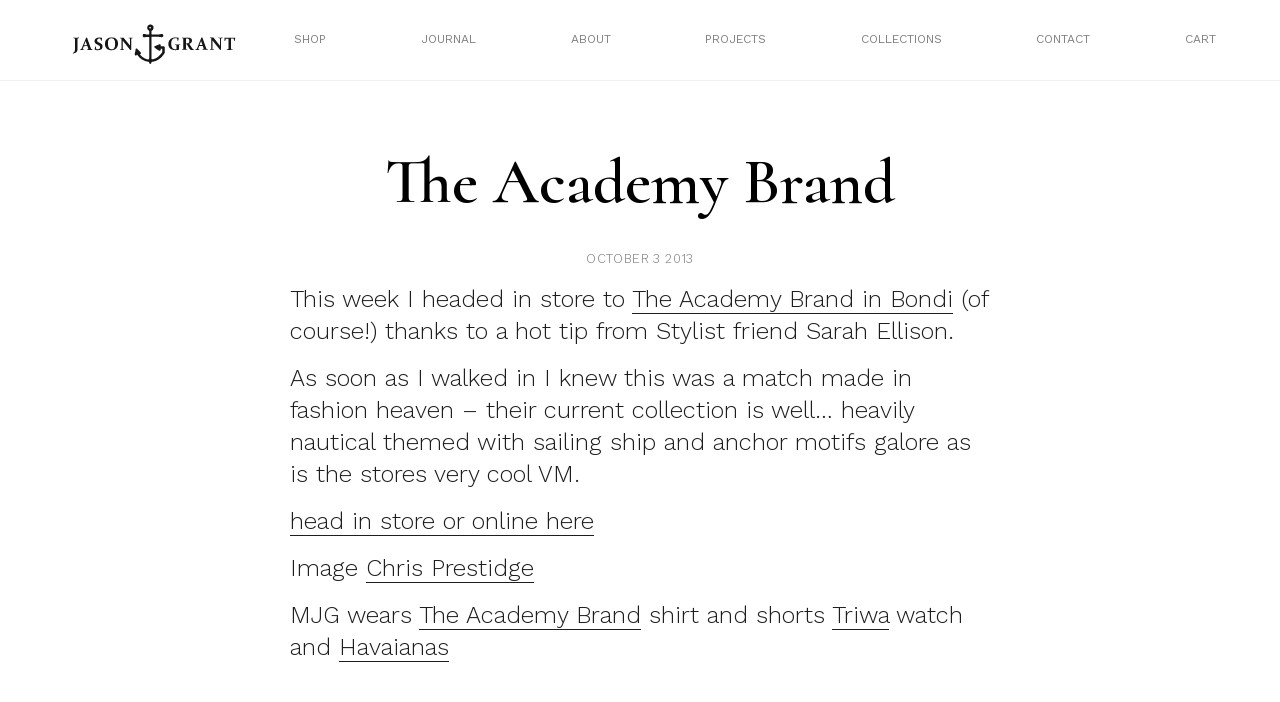

--- FILE ---
content_type: text/html; charset=UTF-8
request_url: https://mrjg-new.byandlarge.studio/the-academy-brand/
body_size: 12681
content:
<!doctype html>
<html lang="en-US">
<head>
	<meta charset="UTF-8">
	<meta name="viewport" content="width=device-width, initial-scale=1">
	<link rel="profile" href="https://gmpg.org/xfn/11">
	  <title>Mr Jason Grant</title>
	  <link rel="stylesheet" href="/wp-content/themes/mrjg/build/styles/css/base.css" type="text/css" media="screen" />
		<title>the academy brand &#8211; Mr Jason Grant</title>
<meta name='robots' content='max-image-preview:large' />
<link rel="alternate" type="application/rss+xml" title="Mr Jason Grant &raquo; Feed" href="https://mrjg-new.byandlarge.studio/feed/" />
<link rel="alternate" type="application/rss+xml" title="Mr Jason Grant &raquo; Comments Feed" href="https://mrjg-new.byandlarge.studio/comments/feed/" />
<link rel="alternate" type="application/rss+xml" title="Mr Jason Grant &raquo; the academy brand Comments Feed" href="https://mrjg-new.byandlarge.studio/the-academy-brand/feed/" />
<script>
window._wpemojiSettings = {"baseUrl":"https:\/\/s.w.org\/images\/core\/emoji\/14.0.0\/72x72\/","ext":".png","svgUrl":"https:\/\/s.w.org\/images\/core\/emoji\/14.0.0\/svg\/","svgExt":".svg","source":{"concatemoji":"https:\/\/mrjg-new.byandlarge.studio\/wp-includes\/js\/wp-emoji-release.min.js?ver=6.2.8"}};
/*! This file is auto-generated */
!function(e,a,t){var n,r,o,i=a.createElement("canvas"),p=i.getContext&&i.getContext("2d");function s(e,t){p.clearRect(0,0,i.width,i.height),p.fillText(e,0,0);e=i.toDataURL();return p.clearRect(0,0,i.width,i.height),p.fillText(t,0,0),e===i.toDataURL()}function c(e){var t=a.createElement("script");t.src=e,t.defer=t.type="text/javascript",a.getElementsByTagName("head")[0].appendChild(t)}for(o=Array("flag","emoji"),t.supports={everything:!0,everythingExceptFlag:!0},r=0;r<o.length;r++)t.supports[o[r]]=function(e){if(p&&p.fillText)switch(p.textBaseline="top",p.font="600 32px Arial",e){case"flag":return s("\ud83c\udff3\ufe0f\u200d\u26a7\ufe0f","\ud83c\udff3\ufe0f\u200b\u26a7\ufe0f")?!1:!s("\ud83c\uddfa\ud83c\uddf3","\ud83c\uddfa\u200b\ud83c\uddf3")&&!s("\ud83c\udff4\udb40\udc67\udb40\udc62\udb40\udc65\udb40\udc6e\udb40\udc67\udb40\udc7f","\ud83c\udff4\u200b\udb40\udc67\u200b\udb40\udc62\u200b\udb40\udc65\u200b\udb40\udc6e\u200b\udb40\udc67\u200b\udb40\udc7f");case"emoji":return!s("\ud83e\udef1\ud83c\udffb\u200d\ud83e\udef2\ud83c\udfff","\ud83e\udef1\ud83c\udffb\u200b\ud83e\udef2\ud83c\udfff")}return!1}(o[r]),t.supports.everything=t.supports.everything&&t.supports[o[r]],"flag"!==o[r]&&(t.supports.everythingExceptFlag=t.supports.everythingExceptFlag&&t.supports[o[r]]);t.supports.everythingExceptFlag=t.supports.everythingExceptFlag&&!t.supports.flag,t.DOMReady=!1,t.readyCallback=function(){t.DOMReady=!0},t.supports.everything||(n=function(){t.readyCallback()},a.addEventListener?(a.addEventListener("DOMContentLoaded",n,!1),e.addEventListener("load",n,!1)):(e.attachEvent("onload",n),a.attachEvent("onreadystatechange",function(){"complete"===a.readyState&&t.readyCallback()})),(e=t.source||{}).concatemoji?c(e.concatemoji):e.wpemoji&&e.twemoji&&(c(e.twemoji),c(e.wpemoji)))}(window,document,window._wpemojiSettings);
</script>
<style>
img.wp-smiley,
img.emoji {
	display: inline !important;
	border: none !important;
	box-shadow: none !important;
	height: 1em !important;
	width: 1em !important;
	margin: 0 0.07em !important;
	vertical-align: -0.1em !important;
	background: none !important;
	padding: 0 !important;
}
</style>
	<link rel='stylesheet' id='wp-block-library-css' href='https://mrjg-new.byandlarge.studio/wp-includes/css/dist/block-library/style.min.css?ver=6.2.8' media='all' />
<link rel='stylesheet' id='wc-blocks-vendors-style-css' href='https://mrjg-new.byandlarge.studio/wp-content/plugins/woocommerce/packages/woocommerce-blocks/build/wc-blocks-vendors-style.css?ver=9.6.6' media='all' />
<link rel='stylesheet' id='wc-blocks-style-css' href='https://mrjg-new.byandlarge.studio/wp-content/plugins/woocommerce/packages/woocommerce-blocks/build/wc-blocks-style.css?ver=9.6.6' media='all' />
<link rel='stylesheet' id='classic-theme-styles-css' href='https://mrjg-new.byandlarge.studio/wp-includes/css/classic-themes.min.css?ver=6.2.8' media='all' />
<style id='global-styles-inline-css'>
body{--wp--preset--color--black: #000000;--wp--preset--color--cyan-bluish-gray: #abb8c3;--wp--preset--color--white: #ffffff;--wp--preset--color--pale-pink: #f78da7;--wp--preset--color--vivid-red: #cf2e2e;--wp--preset--color--luminous-vivid-orange: #ff6900;--wp--preset--color--luminous-vivid-amber: #fcb900;--wp--preset--color--light-green-cyan: #7bdcb5;--wp--preset--color--vivid-green-cyan: #00d084;--wp--preset--color--pale-cyan-blue: #8ed1fc;--wp--preset--color--vivid-cyan-blue: #0693e3;--wp--preset--color--vivid-purple: #9b51e0;--wp--preset--gradient--vivid-cyan-blue-to-vivid-purple: linear-gradient(135deg,rgba(6,147,227,1) 0%,rgb(155,81,224) 100%);--wp--preset--gradient--light-green-cyan-to-vivid-green-cyan: linear-gradient(135deg,rgb(122,220,180) 0%,rgb(0,208,130) 100%);--wp--preset--gradient--luminous-vivid-amber-to-luminous-vivid-orange: linear-gradient(135deg,rgba(252,185,0,1) 0%,rgba(255,105,0,1) 100%);--wp--preset--gradient--luminous-vivid-orange-to-vivid-red: linear-gradient(135deg,rgba(255,105,0,1) 0%,rgb(207,46,46) 100%);--wp--preset--gradient--very-light-gray-to-cyan-bluish-gray: linear-gradient(135deg,rgb(238,238,238) 0%,rgb(169,184,195) 100%);--wp--preset--gradient--cool-to-warm-spectrum: linear-gradient(135deg,rgb(74,234,220) 0%,rgb(151,120,209) 20%,rgb(207,42,186) 40%,rgb(238,44,130) 60%,rgb(251,105,98) 80%,rgb(254,248,76) 100%);--wp--preset--gradient--blush-light-purple: linear-gradient(135deg,rgb(255,206,236) 0%,rgb(152,150,240) 100%);--wp--preset--gradient--blush-bordeaux: linear-gradient(135deg,rgb(254,205,165) 0%,rgb(254,45,45) 50%,rgb(107,0,62) 100%);--wp--preset--gradient--luminous-dusk: linear-gradient(135deg,rgb(255,203,112) 0%,rgb(199,81,192) 50%,rgb(65,88,208) 100%);--wp--preset--gradient--pale-ocean: linear-gradient(135deg,rgb(255,245,203) 0%,rgb(182,227,212) 50%,rgb(51,167,181) 100%);--wp--preset--gradient--electric-grass: linear-gradient(135deg,rgb(202,248,128) 0%,rgb(113,206,126) 100%);--wp--preset--gradient--midnight: linear-gradient(135deg,rgb(2,3,129) 0%,rgb(40,116,252) 100%);--wp--preset--duotone--dark-grayscale: url('#wp-duotone-dark-grayscale');--wp--preset--duotone--grayscale: url('#wp-duotone-grayscale');--wp--preset--duotone--purple-yellow: url('#wp-duotone-purple-yellow');--wp--preset--duotone--blue-red: url('#wp-duotone-blue-red');--wp--preset--duotone--midnight: url('#wp-duotone-midnight');--wp--preset--duotone--magenta-yellow: url('#wp-duotone-magenta-yellow');--wp--preset--duotone--purple-green: url('#wp-duotone-purple-green');--wp--preset--duotone--blue-orange: url('#wp-duotone-blue-orange');--wp--preset--font-size--small: 13px;--wp--preset--font-size--medium: 20px;--wp--preset--font-size--large: 36px;--wp--preset--font-size--x-large: 42px;--wp--preset--spacing--20: 0.44rem;--wp--preset--spacing--30: 0.67rem;--wp--preset--spacing--40: 1rem;--wp--preset--spacing--50: 1.5rem;--wp--preset--spacing--60: 2.25rem;--wp--preset--spacing--70: 3.38rem;--wp--preset--spacing--80: 5.06rem;--wp--preset--shadow--natural: 6px 6px 9px rgba(0, 0, 0, 0.2);--wp--preset--shadow--deep: 12px 12px 50px rgba(0, 0, 0, 0.4);--wp--preset--shadow--sharp: 6px 6px 0px rgba(0, 0, 0, 0.2);--wp--preset--shadow--outlined: 6px 6px 0px -3px rgba(255, 255, 255, 1), 6px 6px rgba(0, 0, 0, 1);--wp--preset--shadow--crisp: 6px 6px 0px rgba(0, 0, 0, 1);}:where(.is-layout-flex){gap: 0.5em;}body .is-layout-flow > .alignleft{float: left;margin-inline-start: 0;margin-inline-end: 2em;}body .is-layout-flow > .alignright{float: right;margin-inline-start: 2em;margin-inline-end: 0;}body .is-layout-flow > .aligncenter{margin-left: auto !important;margin-right: auto !important;}body .is-layout-constrained > .alignleft{float: left;margin-inline-start: 0;margin-inline-end: 2em;}body .is-layout-constrained > .alignright{float: right;margin-inline-start: 2em;margin-inline-end: 0;}body .is-layout-constrained > .aligncenter{margin-left: auto !important;margin-right: auto !important;}body .is-layout-constrained > :where(:not(.alignleft):not(.alignright):not(.alignfull)){max-width: var(--wp--style--global--content-size);margin-left: auto !important;margin-right: auto !important;}body .is-layout-constrained > .alignwide{max-width: var(--wp--style--global--wide-size);}body .is-layout-flex{display: flex;}body .is-layout-flex{flex-wrap: wrap;align-items: center;}body .is-layout-flex > *{margin: 0;}:where(.wp-block-columns.is-layout-flex){gap: 2em;}.has-black-color{color: var(--wp--preset--color--black) !important;}.has-cyan-bluish-gray-color{color: var(--wp--preset--color--cyan-bluish-gray) !important;}.has-white-color{color: var(--wp--preset--color--white) !important;}.has-pale-pink-color{color: var(--wp--preset--color--pale-pink) !important;}.has-vivid-red-color{color: var(--wp--preset--color--vivid-red) !important;}.has-luminous-vivid-orange-color{color: var(--wp--preset--color--luminous-vivid-orange) !important;}.has-luminous-vivid-amber-color{color: var(--wp--preset--color--luminous-vivid-amber) !important;}.has-light-green-cyan-color{color: var(--wp--preset--color--light-green-cyan) !important;}.has-vivid-green-cyan-color{color: var(--wp--preset--color--vivid-green-cyan) !important;}.has-pale-cyan-blue-color{color: var(--wp--preset--color--pale-cyan-blue) !important;}.has-vivid-cyan-blue-color{color: var(--wp--preset--color--vivid-cyan-blue) !important;}.has-vivid-purple-color{color: var(--wp--preset--color--vivid-purple) !important;}.has-black-background-color{background-color: var(--wp--preset--color--black) !important;}.has-cyan-bluish-gray-background-color{background-color: var(--wp--preset--color--cyan-bluish-gray) !important;}.has-white-background-color{background-color: var(--wp--preset--color--white) !important;}.has-pale-pink-background-color{background-color: var(--wp--preset--color--pale-pink) !important;}.has-vivid-red-background-color{background-color: var(--wp--preset--color--vivid-red) !important;}.has-luminous-vivid-orange-background-color{background-color: var(--wp--preset--color--luminous-vivid-orange) !important;}.has-luminous-vivid-amber-background-color{background-color: var(--wp--preset--color--luminous-vivid-amber) !important;}.has-light-green-cyan-background-color{background-color: var(--wp--preset--color--light-green-cyan) !important;}.has-vivid-green-cyan-background-color{background-color: var(--wp--preset--color--vivid-green-cyan) !important;}.has-pale-cyan-blue-background-color{background-color: var(--wp--preset--color--pale-cyan-blue) !important;}.has-vivid-cyan-blue-background-color{background-color: var(--wp--preset--color--vivid-cyan-blue) !important;}.has-vivid-purple-background-color{background-color: var(--wp--preset--color--vivid-purple) !important;}.has-black-border-color{border-color: var(--wp--preset--color--black) !important;}.has-cyan-bluish-gray-border-color{border-color: var(--wp--preset--color--cyan-bluish-gray) !important;}.has-white-border-color{border-color: var(--wp--preset--color--white) !important;}.has-pale-pink-border-color{border-color: var(--wp--preset--color--pale-pink) !important;}.has-vivid-red-border-color{border-color: var(--wp--preset--color--vivid-red) !important;}.has-luminous-vivid-orange-border-color{border-color: var(--wp--preset--color--luminous-vivid-orange) !important;}.has-luminous-vivid-amber-border-color{border-color: var(--wp--preset--color--luminous-vivid-amber) !important;}.has-light-green-cyan-border-color{border-color: var(--wp--preset--color--light-green-cyan) !important;}.has-vivid-green-cyan-border-color{border-color: var(--wp--preset--color--vivid-green-cyan) !important;}.has-pale-cyan-blue-border-color{border-color: var(--wp--preset--color--pale-cyan-blue) !important;}.has-vivid-cyan-blue-border-color{border-color: var(--wp--preset--color--vivid-cyan-blue) !important;}.has-vivid-purple-border-color{border-color: var(--wp--preset--color--vivid-purple) !important;}.has-vivid-cyan-blue-to-vivid-purple-gradient-background{background: var(--wp--preset--gradient--vivid-cyan-blue-to-vivid-purple) !important;}.has-light-green-cyan-to-vivid-green-cyan-gradient-background{background: var(--wp--preset--gradient--light-green-cyan-to-vivid-green-cyan) !important;}.has-luminous-vivid-amber-to-luminous-vivid-orange-gradient-background{background: var(--wp--preset--gradient--luminous-vivid-amber-to-luminous-vivid-orange) !important;}.has-luminous-vivid-orange-to-vivid-red-gradient-background{background: var(--wp--preset--gradient--luminous-vivid-orange-to-vivid-red) !important;}.has-very-light-gray-to-cyan-bluish-gray-gradient-background{background: var(--wp--preset--gradient--very-light-gray-to-cyan-bluish-gray) !important;}.has-cool-to-warm-spectrum-gradient-background{background: var(--wp--preset--gradient--cool-to-warm-spectrum) !important;}.has-blush-light-purple-gradient-background{background: var(--wp--preset--gradient--blush-light-purple) !important;}.has-blush-bordeaux-gradient-background{background: var(--wp--preset--gradient--blush-bordeaux) !important;}.has-luminous-dusk-gradient-background{background: var(--wp--preset--gradient--luminous-dusk) !important;}.has-pale-ocean-gradient-background{background: var(--wp--preset--gradient--pale-ocean) !important;}.has-electric-grass-gradient-background{background: var(--wp--preset--gradient--electric-grass) !important;}.has-midnight-gradient-background{background: var(--wp--preset--gradient--midnight) !important;}.has-small-font-size{font-size: var(--wp--preset--font-size--small) !important;}.has-medium-font-size{font-size: var(--wp--preset--font-size--medium) !important;}.has-large-font-size{font-size: var(--wp--preset--font-size--large) !important;}.has-x-large-font-size{font-size: var(--wp--preset--font-size--x-large) !important;}
.wp-block-navigation a:where(:not(.wp-element-button)){color: inherit;}
:where(.wp-block-columns.is-layout-flex){gap: 2em;}
.wp-block-pullquote{font-size: 1.5em;line-height: 1.6;}
</style>
<link rel='stylesheet' id='contact-form-7-css' href='https://mrjg-new.byandlarge.studio/wp-content/plugins/contact-form-7/includes/css/styles.css?ver=5.6.3' media='all' />
<link rel='stylesheet' id='jpibfi-style-css' href='https://mrjg-new.byandlarge.studio/wp-content/plugins/jquery-pin-it-button-for-images/css/client.css?ver=3.0.6' media='all' />
<link rel='stylesheet' id='woocommerce-layout-css' href='https://mrjg-new.byandlarge.studio/wp-content/plugins/woocommerce/assets/css/woocommerce-layout.css?ver=7.5.1' media='all' />
<link rel='stylesheet' id='woocommerce-smallscreen-css' href='https://mrjg-new.byandlarge.studio/wp-content/plugins/woocommerce/assets/css/woocommerce-smallscreen.css?ver=7.5.1' media='only screen and (max-width: 768px)' />
<link rel='stylesheet' id='woocommerce-general-css' href='https://mrjg-new.byandlarge.studio/wp-content/plugins/woocommerce/assets/css/woocommerce.css?ver=7.5.1' media='all' />
<style id='woocommerce-inline-inline-css'>
.woocommerce form .form-row .required { visibility: visible; }
</style>
<link rel='stylesheet' id='mrjg-style-css' href='https://mrjg-new.byandlarge.studio/wp-content/themes/mrjg/style.css?ver=1.0.0' media='all' />
<script src='https://mrjg-new.byandlarge.studio/wp-includes/js/jquery/jquery.min.js?ver=3.6.4' id='jquery-core-js'></script>
<script src='https://mrjg-new.byandlarge.studio/wp-includes/js/jquery/jquery-migrate.min.js?ver=3.4.0' id='jquery-migrate-js'></script>
<link rel="https://api.w.org/" href="https://mrjg-new.byandlarge.studio/wp-json/" /><link rel="alternate" type="application/json" href="https://mrjg-new.byandlarge.studio/wp-json/wp/v2/posts/10011" /><link rel="EditURI" type="application/rsd+xml" title="RSD" href="https://mrjg-new.byandlarge.studio/xmlrpc.php?rsd" />
<link rel="wlwmanifest" type="application/wlwmanifest+xml" href="https://mrjg-new.byandlarge.studio/wp-includes/wlwmanifest.xml" />
<meta name="generator" content="WordPress 6.2.8" />
<meta name="generator" content="WooCommerce 7.5.1" />
<link rel="canonical" href="https://mrjg-new.byandlarge.studio/the-academy-brand/" />
<link rel='shortlink' href='https://mrjg-new.byandlarge.studio/?p=10011' />
<link rel="alternate" type="application/json+oembed" href="https://mrjg-new.byandlarge.studio/wp-json/oembed/1.0/embed?url=https%3A%2F%2Fmrjg-new.byandlarge.studio%2Fthe-academy-brand%2F" />
<link rel="alternate" type="text/xml+oembed" href="https://mrjg-new.byandlarge.studio/wp-json/oembed/1.0/embed?url=https%3A%2F%2Fmrjg-new.byandlarge.studio%2Fthe-academy-brand%2F&#038;format=xml" />
<style type="text/css">
	a.pinit-button.custom span {
		}

	.pinit-hover {
		opacity: 0.8 !important;
		filter: alpha(opacity=80) !important;
	}
	a.pinit-button {
	border-bottom: 0 !important;
	box-shadow: none !important;
	margin-bottom: 0 !important;
}
a.pinit-button::after {
    display: none;
}</style>
		<link rel="pingback" href="https://mrjg-new.byandlarge.studio/xmlrpc.php">	<noscript><style>.woocommerce-product-gallery{ opacity: 1 !important; }</style></noscript>
			<link href="https://fonts.googleapis.com/css?family=Cormorant:400,400i,600,600i" rel="stylesheet">
		<link rel="preconnect" href="https://fonts.googleapis.com">
		<link rel="preconnect" href="https://fonts.gstatic.com" crossorigin>
		<link href="https://fonts.googleapis.com/css2?family=Work+Sans:wght@300;400&display=swap" rel="stylesheet">
		<link rel="apple-touch-icon" sizes="57x57" href="/wp-content/themes/mrjg/apple-icon-57x57.png">
		<link rel="apple-touch-icon" sizes="60x60" href="/wp-content/themes/mrjg/apple-icon-60x60.png">
		<link rel="apple-touch-icon" sizes="72x72" href="/wp-content/themes/mrjg/apple-icon-72x72.png">
		<link rel="apple-touch-icon" sizes="76x76" href="/wp-content/themes/mrjg/apple-icon-76x76.png">
		<link rel="apple-touch-icon" sizes="114x114" href="/wp-content/themes/mrjg/apple-icon-114x114.png">
		<link rel="apple-touch-icon" sizes="120x120" href="/wp-content/themes/mrjg/apple-icon-120x120.png">
		<link rel="apple-touch-icon" sizes="144x144" href="/wp-content/themes/mrjg/apple-icon-144x144.png">
		<link rel="apple-touch-icon" sizes="152x152" href="/wp-content/themes/mrjg/apple-icon-152x152.png">
		<link rel="apple-touch-icon" sizes="180x180" href="/wp-content/themes/mrjg/apple-icon-180x180.png">
		<link rel="icon" type="image/png" sizes="192x192"  href="/wp-content/themes/mrjg/android-icon-192x192.png">
		<link rel="icon" type="image/png" sizes="32x32" href="/wp-content/themes/mrjg/favicon-32x32.png">
		<link rel="icon" type="image/png" sizes="96x96" href="/wp-content/themes/mrjg/favicon-96x96.png">
		<link rel="icon" type="image/png" sizes="16x16" href="/wp-content/themes/mrjg/favicon-16x16.png">
		<link rel="manifest" href="/wp-content/themes/mrjg/manifest.json">
		<meta name="msapplication-TileColor" content="#ffffff">
		<meta name="msapplication-TileImage" content="/wp-content/themes/mrjg/ms-icon-144x144.png">
		<meta name="theme-color" content="#ffffff">
		<script src="https://ajax.googleapis.com/ajax/libs/jquery/3.6.1/jquery.min.js"></script>
			<!-- Global site tag (gtag.js) - Google Analytics -->
		<script async src="https://www.googletagmanager.com/gtag/js?id=UA-39573510-1"></script>
		<script>
		  window.dataLayer = window.dataLayer || [];
		  function gtag(){dataLayer.push(arguments);}
		  gtag('js', new Date());

		  gtag('config', 'UA-39573510-1');
		</script>
</head>

<body class="post-template-default single single-post postid-10011 single-format-standard theme-mrjg woocommerce-no-js no-sidebar">
<svg xmlns="http://www.w3.org/2000/svg" viewBox="0 0 0 0" width="0" height="0" focusable="false" role="none" style="visibility: hidden; position: absolute; left: -9999px; overflow: hidden;" ><defs><filter id="wp-duotone-dark-grayscale"><feColorMatrix color-interpolation-filters="sRGB" type="matrix" values=" .299 .587 .114 0 0 .299 .587 .114 0 0 .299 .587 .114 0 0 .299 .587 .114 0 0 " /><feComponentTransfer color-interpolation-filters="sRGB" ><feFuncR type="table" tableValues="0 0.49803921568627" /><feFuncG type="table" tableValues="0 0.49803921568627" /><feFuncB type="table" tableValues="0 0.49803921568627" /><feFuncA type="table" tableValues="1 1" /></feComponentTransfer><feComposite in2="SourceGraphic" operator="in" /></filter></defs></svg><svg xmlns="http://www.w3.org/2000/svg" viewBox="0 0 0 0" width="0" height="0" focusable="false" role="none" style="visibility: hidden; position: absolute; left: -9999px; overflow: hidden;" ><defs><filter id="wp-duotone-grayscale"><feColorMatrix color-interpolation-filters="sRGB" type="matrix" values=" .299 .587 .114 0 0 .299 .587 .114 0 0 .299 .587 .114 0 0 .299 .587 .114 0 0 " /><feComponentTransfer color-interpolation-filters="sRGB" ><feFuncR type="table" tableValues="0 1" /><feFuncG type="table" tableValues="0 1" /><feFuncB type="table" tableValues="0 1" /><feFuncA type="table" tableValues="1 1" /></feComponentTransfer><feComposite in2="SourceGraphic" operator="in" /></filter></defs></svg><svg xmlns="http://www.w3.org/2000/svg" viewBox="0 0 0 0" width="0" height="0" focusable="false" role="none" style="visibility: hidden; position: absolute; left: -9999px; overflow: hidden;" ><defs><filter id="wp-duotone-purple-yellow"><feColorMatrix color-interpolation-filters="sRGB" type="matrix" values=" .299 .587 .114 0 0 .299 .587 .114 0 0 .299 .587 .114 0 0 .299 .587 .114 0 0 " /><feComponentTransfer color-interpolation-filters="sRGB" ><feFuncR type="table" tableValues="0.54901960784314 0.98823529411765" /><feFuncG type="table" tableValues="0 1" /><feFuncB type="table" tableValues="0.71764705882353 0.25490196078431" /><feFuncA type="table" tableValues="1 1" /></feComponentTransfer><feComposite in2="SourceGraphic" operator="in" /></filter></defs></svg><svg xmlns="http://www.w3.org/2000/svg" viewBox="0 0 0 0" width="0" height="0" focusable="false" role="none" style="visibility: hidden; position: absolute; left: -9999px; overflow: hidden;" ><defs><filter id="wp-duotone-blue-red"><feColorMatrix color-interpolation-filters="sRGB" type="matrix" values=" .299 .587 .114 0 0 .299 .587 .114 0 0 .299 .587 .114 0 0 .299 .587 .114 0 0 " /><feComponentTransfer color-interpolation-filters="sRGB" ><feFuncR type="table" tableValues="0 1" /><feFuncG type="table" tableValues="0 0.27843137254902" /><feFuncB type="table" tableValues="0.5921568627451 0.27843137254902" /><feFuncA type="table" tableValues="1 1" /></feComponentTransfer><feComposite in2="SourceGraphic" operator="in" /></filter></defs></svg><svg xmlns="http://www.w3.org/2000/svg" viewBox="0 0 0 0" width="0" height="0" focusable="false" role="none" style="visibility: hidden; position: absolute; left: -9999px; overflow: hidden;" ><defs><filter id="wp-duotone-midnight"><feColorMatrix color-interpolation-filters="sRGB" type="matrix" values=" .299 .587 .114 0 0 .299 .587 .114 0 0 .299 .587 .114 0 0 .299 .587 .114 0 0 " /><feComponentTransfer color-interpolation-filters="sRGB" ><feFuncR type="table" tableValues="0 0" /><feFuncG type="table" tableValues="0 0.64705882352941" /><feFuncB type="table" tableValues="0 1" /><feFuncA type="table" tableValues="1 1" /></feComponentTransfer><feComposite in2="SourceGraphic" operator="in" /></filter></defs></svg><svg xmlns="http://www.w3.org/2000/svg" viewBox="0 0 0 0" width="0" height="0" focusable="false" role="none" style="visibility: hidden; position: absolute; left: -9999px; overflow: hidden;" ><defs><filter id="wp-duotone-magenta-yellow"><feColorMatrix color-interpolation-filters="sRGB" type="matrix" values=" .299 .587 .114 0 0 .299 .587 .114 0 0 .299 .587 .114 0 0 .299 .587 .114 0 0 " /><feComponentTransfer color-interpolation-filters="sRGB" ><feFuncR type="table" tableValues="0.78039215686275 1" /><feFuncG type="table" tableValues="0 0.94901960784314" /><feFuncB type="table" tableValues="0.35294117647059 0.47058823529412" /><feFuncA type="table" tableValues="1 1" /></feComponentTransfer><feComposite in2="SourceGraphic" operator="in" /></filter></defs></svg><svg xmlns="http://www.w3.org/2000/svg" viewBox="0 0 0 0" width="0" height="0" focusable="false" role="none" style="visibility: hidden; position: absolute; left: -9999px; overflow: hidden;" ><defs><filter id="wp-duotone-purple-green"><feColorMatrix color-interpolation-filters="sRGB" type="matrix" values=" .299 .587 .114 0 0 .299 .587 .114 0 0 .299 .587 .114 0 0 .299 .587 .114 0 0 " /><feComponentTransfer color-interpolation-filters="sRGB" ><feFuncR type="table" tableValues="0.65098039215686 0.40392156862745" /><feFuncG type="table" tableValues="0 1" /><feFuncB type="table" tableValues="0.44705882352941 0.4" /><feFuncA type="table" tableValues="1 1" /></feComponentTransfer><feComposite in2="SourceGraphic" operator="in" /></filter></defs></svg><svg xmlns="http://www.w3.org/2000/svg" viewBox="0 0 0 0" width="0" height="0" focusable="false" role="none" style="visibility: hidden; position: absolute; left: -9999px; overflow: hidden;" ><defs><filter id="wp-duotone-blue-orange"><feColorMatrix color-interpolation-filters="sRGB" type="matrix" values=" .299 .587 .114 0 0 .299 .587 .114 0 0 .299 .587 .114 0 0 .299 .587 .114 0 0 " /><feComponentTransfer color-interpolation-filters="sRGB" ><feFuncR type="table" tableValues="0.098039215686275 1" /><feFuncG type="table" tableValues="0 0.66274509803922" /><feFuncB type="table" tableValues="0.84705882352941 0.41960784313725" /><feFuncA type="table" tableValues="1 1" /></feComponentTransfer><feComposite in2="SourceGraphic" operator="in" /></filter></defs></svg><div id="page" class="site">
<!-- 	<a class="skip-link screen-reader-text" href="#primary">Skip to content</a>

	<header id="masthead" class="site-header">
		<div class="site-branding">
							<p class="site-title"><a href="https://mrjg-new.byandlarge.studio/" rel="home">Mr Jason Grant</a></p>
								<p class="site-description">Stylist, Author, Designer, Creative Consultant, Traveller, Nature Lover</p>
					</div>

		<nav id="site-navigation" class="main-navigation">
			<button class="menu-toggle" aria-controls="primary-menu" aria-expanded="false">Primary Menu</button>
			<div id="primary-menu" class="menu"><ul>
<li class="page_item page-item-821"><a href="https://mrjg-new.byandlarge.studio/about/">About</a></li>
<li class="page_item page-item-11"><a href="https://mrjg-new.byandlarge.studio/cart/">Cart</a></li>
<li class="page_item page-item-12"><a href="https://mrjg-new.byandlarge.studio/checkout/">Checkout</a></li>
<li class="page_item page-item-810"><a href="https://mrjg-new.byandlarge.studio/the-wandering-traders/">Coast Byron Bay</a></li>
<li class="page_item page-item-31"><a href="https://mrjg-new.byandlarge.studio/contact/">Contact</a></li>
<li class="page_item page-item-25178"><a href="https://mrjg-new.byandlarge.studio/directory/">Directory</a></li>
<li class="page_item page-item-25596"><a href="https://mrjg-new.byandlarge.studio/fun/">Fun</a></li>
<li class="page_item page-item-813"><a href="https://mrjg-new.byandlarge.studio/good-vibes/">Good Vibes</a></li>
<li class="page_item page-item-5"><a href="https://mrjg-new.byandlarge.studio/">Home Page</a></li>
<li class="page_item page-item-1235"><a href="https://mrjg-new.byandlarge.studio/hub/">Interior Design</a></li>
<li class="page_item page-item-29"><a href="https://mrjg-new.byandlarge.studio/journal/">Journal</a></li>
<li class="page_item page-item-13"><a href="https://mrjg-new.byandlarge.studio/my-account/">My account</a></li>
<li class="page_item page-item-87"><a href="https://mrjg-new.byandlarge.studio/one-of-a-kind/">One of a kind</a></li>
<li class="page_item page-item-81"><a href="https://mrjg-new.byandlarge.studio/out-to-sea/">Out to Sea</a></li>
<li class="page_item page-item-1301"><a href="https://mrjg-new.byandlarge.studio/guide/">Paint</a></li>
<li class="page_item page-item-45"><a href="https://mrjg-new.byandlarge.studio/privacy-policy-2/">Privacy Policy</a></li>
<li class="page_item page-item-25937"><a href="https://mrjg-new.byandlarge.studio/rugs-2/">Rugs</a></li>
<li class="page_item page-item-25940"><a href="https://mrjg-new.byandlarge.studio/rugs/">Rugs</a></li>
<li class="page_item page-item-2"><a href="https://mrjg-new.byandlarge.studio/sample-page/">Sample Page</a></li>
<li class="page_item page-item-43"><a href="https://mrjg-new.byandlarge.studio/shipping-returns/">Shipping &#038; Returns</a></li>
<li class="page_item page-item-221"><a href="https://mrjg-new.byandlarge.studio/shop-page/">Shop page</a></li>
<li class="page_item page-item-25576"><a href="https://mrjg-new.byandlarge.studio/textiles/">Textiles</a></li>
<li class="page_item page-item-23708"><a href="https://mrjg-new.byandlarge.studio/work/">Tiles</a></li>
</ul></div>
		</nav>
	</header> --><div class="page-wrapper secondary-page">
	<div class="header-wrapper">
	<div class="header-inner">
		<div class="site-title">
			<a href="/">
				<img class="white nopin" src="/wp-content/themes/mrjg/build/assets/jason_grant_white.svg" alt="Mr Jason Grant">
				<img class="black nopin" src="/wp-content/themes/mrjg/build/assets/jason_grant.svg" alt="Mr Jason Grant">
			</a>
		</div>
		<nav class="nav-wrapper-new desktop">
<!-- 			<div class="menu-menu-2-container"><ul id="menu-menu-2" class="menu"><li id="menu-item-37" class="menu-item menu-item-type-post_type menu-item-object-page menu-item-37"><a href="https://mrjg-new.byandlarge.studio/journal/">Journal</a></li>
<li id="menu-item-36" class="menu-item menu-item-type-post_type menu-item-object-page menu-item-36"><a href="https://mrjg-new.byandlarge.studio/contact/">Contact</a></li>
<li id="menu-item-1234" class="menu-item menu-item-type-post_type menu-item-object-page menu-item-1234"><a href="https://mrjg-new.byandlarge.studio/about/">About</a></li>
<li id="menu-item-1237" class="menu-item menu-item-type-post_type menu-item-object-page menu-item-1237"><a href="https://mrjg-new.byandlarge.studio/hub/">Interior Design</a></li>
<li id="menu-item-1303" class="menu-item menu-item-type-post_type menu-item-object-page menu-item-1303"><a href="https://mrjg-new.byandlarge.studio/guide/">Paint</a></li>
<li id="menu-item-23752" class="menu-item menu-item-type-post_type menu-item-object-page menu-item-23752"><a href="https://mrjg-new.byandlarge.studio/work/">Tiles</a></li>
<li id="menu-item-25947" class="menu-item menu-item-type-post_type menu-item-object-page menu-item-25947"><a href="https://mrjg-new.byandlarge.studio/rugs-2/">Rugs</a></li>
<li id="menu-item-25948" class="menu-item menu-item-type-post_type menu-item-object-page menu-item-25948"><a href="https://mrjg-new.byandlarge.studio/textiles/">Textiles</a></li>
</ul></div> -->
			<ul id="menu-menu-2">
				<li class="menu-link five"><span><a href="/shop-page">Shop</a></span>
					<div class="drop-down-menu">
						<div class="drop-down-menu-inner">
							<ul>
																		<article id="post-255" class="post-255 product type-product status-publish has-post-thumbnail product_cat-vintage first outofstock shipping-taxable purchasable product-type-simple">
										    <li>
										    	<div class="title">
										        <a href="https://mrjg-new.byandlarge.studio/shop/vintage/timber-crab/">Timber Crab</a>
												</div>
																							<div class="image">
													<div class="background-image" style="background-image: url('https://mrjg-new.byandlarge.studio/wp-content/uploads/2019/07/Timber-Crab.jpg' );">
													</div>
												</div>
											</li>
								    	</article>
						    								</ul>		
						</div>
					</div>
				</li>
				<li class="menu-link one"><span><a href="/journal">Journal</a></span>
					<div class="drop-down-menu">
						<div class="drop-down-menu-inner">
							<ul>
																		<article id="post-26104" class="post-26104 post type-post status-publish format-standard has-post-thumbnail hentry category-journal">
										    <li>
										    	<div class="title">
										        <a href="https://mrjg-new.byandlarge.studio/green-scene/">Green scene</a>
												</div>
																							<div class="image">
													<div class="background-image" style="background-image: url('https://mrjg-new.byandlarge.studio/wp-content/uploads/2022/09/8495C9DD-FC4B-4371-87B4-FB8CC10F27CE.jpg' );">
													</div>
												</div>
											</li>
								    	</article>
						    											<article id="post-26096" class="post-26096 post type-post status-publish format-standard has-post-thumbnail hentry category-journal">
										    <li>
										    	<div class="title">
										        <a href="https://mrjg-new.byandlarge.studio/spring-feels/">Spring feels</a>
												</div>
																							<div class="image">
													<div class="background-image" style="background-image: url('https://mrjg-new.byandlarge.studio/wp-content/uploads/2022/09/F3EB95FA-1CA7-4E65-BA5E-B5593E77D658.jpg' );">
													</div>
												</div>
											</li>
								    	</article>
						    											<article id="post-26093" class="post-26093 post type-post status-publish format-standard has-post-thumbnail hentry category-journal">
										    <li>
										    	<div class="title">
										        <a href="https://mrjg-new.byandlarge.studio/jg-sun-club/">JG Sun Club</a>
												</div>
																							<div class="image">
													<div class="background-image" style="background-image: url('https://mrjg-new.byandlarge.studio/wp-content/uploads/2022/09/IMG_7990.jpg' );">
													</div>
												</div>
											</li>
								    	</article>
						    											<article id="post-26087" class="post-26087 post type-post status-publish format-standard has-post-thumbnail hentry category-journal">
										    <li>
										    	<div class="title">
										        <a href="https://mrjg-new.byandlarge.studio/see-things-differently-2/">see things differently</a>
												</div>
																							<div class="image">
													<div class="background-image" style="background-image: url('https://mrjg-new.byandlarge.studio/wp-content/uploads/2022/09/IMG_8886.jpg' );">
													</div>
												</div>
											</li>
								    	</article>
						    											<article id="post-26081" class="post-26081 post type-post status-publish format-standard has-post-thumbnail hentry category-journal">
										    <li>
										    	<div class="title">
										        <a href="https://mrjg-new.byandlarge.studio/creative-flow/">creative flow</a>
												</div>
																							<div class="image">
													<div class="background-image" style="background-image: url('https://mrjg-new.byandlarge.studio/wp-content/uploads/2022/09/67F737B9-EC66-479E-A4C7-1F51F63E25BE.jpg' );">
													</div>
												</div>
											</li>
								    	</article>
						    											<article id="post-26071" class="post-26071 post type-post status-publish format-standard has-post-thumbnail hentry category-journal">
										    <li>
										    	<div class="title">
										        <a href="https://mrjg-new.byandlarge.studio/spring-fling-2/">Spring Fling</a>
												</div>
																							<div class="image">
													<div class="background-image" style="background-image: url('https://mrjg-new.byandlarge.studio/wp-content/uploads/2022/09/102ABC81-3C7B-4785-9AEE-0A5D57DA84ED.jpg' );">
													</div>
												</div>
											</li>
								    	</article>
						    											<article id="post-26062" class="post-26062 post type-post status-publish format-standard has-post-thumbnail hentry category-journal">
										    <li>
										    	<div class="title">
										        <a href="https://mrjg-new.byandlarge.studio/always-believe-in-magic/">always believe in magic</a>
												</div>
																							<div class="image">
													<div class="background-image" style="background-image: url('https://mrjg-new.byandlarge.studio/wp-content/uploads/2022/08/IMG_8515-scaled.jpg' );">
													</div>
												</div>
											</li>
								    	</article>
						    											<article id="post-26058" class="post-26058 post type-post status-publish format-standard has-post-thumbnail hentry category-journal">
										    <li>
										    	<div class="title">
										        <a href="https://mrjg-new.byandlarge.studio/jg-signature-collections/">JG signature collections</a>
												</div>
																							<div class="image">
													<div class="background-image" style="background-image: url('https://mrjg-new.byandlarge.studio/wp-content/uploads/2022/08/EFD29DB7-2E53-4EA0-8FE5-A1D76CC98C07.jpg' );">
													</div>
												</div>
											</li>
								    	</article>
						    											<article id="post-26041" class="post-26041 post type-post status-publish format-standard has-post-thumbnail hentry category-journal">
										    <li>
										    	<div class="title">
										        <a href="https://mrjg-new.byandlarge.studio/sleep-over/">sleep over</a>
												</div>
																							<div class="image">
													<div class="background-image" style="background-image: url('https://mrjg-new.byandlarge.studio/wp-content/uploads/2022/06/99D2607F-375D-469B-873C-220932AD09CA.jpg' );">
													</div>
												</div>
											</li>
								    	</article>
						    											<article id="post-26037" class="post-26037 post type-post status-publish format-standard has-post-thumbnail hentry category-journal">
										    <li>
										    	<div class="title">
										        <a href="https://mrjg-new.byandlarge.studio/reset/">Reset</a>
												</div>
																							<div class="image">
													<div class="background-image" style="background-image: url('https://mrjg-new.byandlarge.studio/wp-content/uploads/2022/06/038a3270.jpg' );">
													</div>
												</div>
											</li>
								    	</article>
						    											<article id="post-26032" class="post-26032 post type-post status-publish format-standard has-post-thumbnail hentry category-journal">
										    <li>
										    	<div class="title">
										        <a href="https://mrjg-new.byandlarge.studio/green-white-2/">Green &#038; White</a>
												</div>
																							<div class="image">
													<div class="background-image" style="background-image: url('https://mrjg-new.byandlarge.studio/wp-content/uploads/2022/06/IMG_2417.jpg' );">
													</div>
												</div>
											</li>
								    	</article>
						    											<article id="post-26027" class="post-26027 post type-post status-publish format-standard has-post-thumbnail hentry category-journal">
										    <li>
										    	<div class="title">
										        <a href="https://mrjg-new.byandlarge.studio/winter-wonder/">Winter wonder</a>
												</div>
																							<div class="image">
													<div class="background-image" style="background-image: url('https://mrjg-new.byandlarge.studio/wp-content/uploads/2022/06/03D4C940-43C5-42F9-9BEE-B2A9F106C76C.jpg' );">
													</div>
												</div>
											</li>
								    	</article>
						    											<article id="post-26011" class="post-26011 post type-post status-publish format-standard has-post-thumbnail hentry category-journal">
										    <li>
										    	<div class="title">
										        <a href="https://mrjg-new.byandlarge.studio/weekend-mode/">Weekend mode</a>
												</div>
																							<div class="image">
													<div class="background-image" style="background-image: url('https://mrjg-new.byandlarge.studio/wp-content/uploads/2022/06/0E5E5ED1-A24B-4E51-9E40-7280B34C435E.jpg' );">
													</div>
												</div>
											</li>
								    	</article>
						    											<article id="post-26007" class="post-26007 post type-post status-publish format-standard has-post-thumbnail hentry category-journal">
										    <li>
										    	<div class="title">
										        <a href="https://mrjg-new.byandlarge.studio/refresh-2/">refresh</a>
												</div>
																							<div class="image">
													<div class="background-image" style="background-image: url('https://mrjg-new.byandlarge.studio/wp-content/uploads/2022/06/710DD32B-E968-4CF5-88C0-17B3E06EF0B0.jpg' );">
													</div>
												</div>
											</li>
								    	</article>
						    											<article id="post-25999" class="post-25999 post type-post status-publish format-standard has-post-thumbnail hentry category-journal">
										    <li>
										    	<div class="title">
										        <a href="https://mrjg-new.byandlarge.studio/fine-day/">Fine day</a>
												</div>
																							<div class="image">
													<div class="background-image" style="background-image: url('https://mrjg-new.byandlarge.studio/wp-content/uploads/2022/06/IMG_1976.jpg' );">
													</div>
												</div>
											</li>
								    	</article>
						    								</ul>		
						</div>
					</div>
				</li>
				<li class="menu-link two"><span><a href="/about">About</a></span>
				<div class="drop-down-menu">
						<div class="drop-down-menu-inner">
							<div class="text-coloumn">
								<p>
									I wear many hats and work in many different ways with all kinds of clients always for the most creative outcome.
								</p>
								<p>
									A multifaceted creative, Interior Stylist, Creative Director, Author, Designer.
								</p>
								<p>
									<a href="/about">Read more</a>
								</p>
							</div>
							<div class="image">
								<div class="background-image" style="background-image: url('/wp-content/uploads/2022/09/IMG_8515-1365x2048-1.png' );">
								</div>
							</div>
						</div>
					</div>
				</li>
				<li class="menu-link three"><span><a href="/project">Projects</a></span>
					<div class="drop-down-menu">
						<div class="drop-down-menu-inner">
							<ul>
																		<article id="post-26130" class="post-26130 project type-project status-publish has-post-thumbnail hentry">
										    <li>
										    	<div class="title">
										        <a href="https://mrjg-new.byandlarge.studio/project/blue-water-motel-project/">Blue Water Motel</a>
												</div>
																							<div class="image">
													<div class="background-image" style="background-image: url('https://mrjg-new.byandlarge.studio/wp-content/uploads/2022/02/Bluewater-Motel-0015.jpg' );">
													</div>
												</div>
											</li>
								    	</article>
						    											<article id="post-26131" class="post-26131 project type-project status-publish has-post-thumbnail hentry">
										    <li>
										    	<div class="title">
										        <a href="https://mrjg-new.byandlarge.studio/project/bruns-surf-shack/">Bruns Surf Shack</a>
												</div>
																							<div class="image">
													<div class="background-image" style="background-image: url('https://mrjg-new.byandlarge.studio/wp-content/uploads/2021/02/200121_The-Bruns-Surf-Shack4292.jpg' );">
													</div>
												</div>
											</li>
								    	</article>
						    											<article id="post-26132" class="post-26132 project type-project status-publish has-post-thumbnail hentry">
										    <li>
										    	<div class="title">
										        <a href="https://mrjg-new.byandlarge.studio/project/vagabond/">Vagabond</a>
												</div>
																							<div class="image">
													<div class="background-image" style="background-image: url('https://mrjg-new.byandlarge.studio/wp-content/uploads/2020/10/65661F33-1AA2-4C0C-A813-97D159FAA77B.jpg' );">
													</div>
												</div>
											</li>
								    	</article>
						    											<article id="post-26133" class="post-26133 project type-project status-publish hentry">
										    <li>
										    	<div class="title">
										        <a href="https://mrjg-new.byandlarge.studio/project/light-years-burleigh/">Light Years Burleigh</a>
												</div>
																							<div class="image">
													<div class="background-image" style="background-image: url('' );">
													</div>
												</div>
											</li>
								    	</article>
						    											<article id="post-26134" class="post-26134 project type-project status-publish hentry">
										    <li>
										    	<div class="title">
										        <a href="https://mrjg-new.byandlarge.studio/project/styling/">Styling</a>
												</div>
																							<div class="image">
													<div class="background-image" style="background-image: url('' );">
													</div>
												</div>
											</li>
								    	</article>
						    								</ul>		
						</div>
					</div>
				</li>
				<li class="menu-link four"><span><a href="/collection">Collections</a></span>
					<div class="drop-down-menu">
						<div class="drop-down-menu-inner">
							<ul>
																		<article id="post-26138" class="post-26138 collection type-collection status-publish has-post-thumbnail hentry">
										    <li>
										    	<div class="title">
										        <a href="https://mrjg-new.byandlarge.studio/collection/paint/">Paint</a>
												</div>
																							<div class="image">
													<div class="background-image" style="background-image: url('https://mrjg-new.byandlarge.studio/wp-content/uploads/2022/10/paint.png' );">
													</div>
												</div>
											</li>
								    	</article>
						    											<article id="post-26141" class="post-26141 collection type-collection status-publish hentry">
										    <li>
										    	<div class="title">
										        <a href="https://mrjg-new.byandlarge.studio/collection/tiles/">Tiles</a>
												</div>
																							<div class="image">
													<div class="background-image" style="background-image: url('' );">
													</div>
												</div>
											</li>
								    	</article>
						    											<article id="post-26142" class="post-26142 collection type-collection status-publish has-post-thumbnail hentry">
										    <li>
										    	<div class="title">
										        <a href="https://mrjg-new.byandlarge.studio/collection/textiles/">Textiles</a>
												</div>
																							<div class="image">
													<div class="background-image" style="background-image: url('https://mrjg-new.byandlarge.studio/wp-content/uploads/2022/10/IMG_3128-2-683x1024-1.jpeg' );">
													</div>
												</div>
											</li>
								    	</article>
						    											<article id="post-26144" class="post-26144 collection type-collection status-publish hentry">
										    <li>
										    	<div class="title">
										        <a href="https://mrjg-new.byandlarge.studio/collection/rugs/">Rugs</a>
												</div>
																							<div class="image">
													<div class="background-image" style="background-image: url('' );">
													</div>
												</div>
											</li>
								    	</article>
						    								</ul>		
						</div>
					</div>
				</li>
				<li class="contact-link menu-link"> <a href="/contact">Contact</a></li>
				<li class="contact-link menu-link"> <a href="https://mrjg-new.byandlarge.studio/cart/">Cart
								</a></li>
			</ul>
		</nav>
	</div>
</div>
<div class="mob-header-wrapper mobile-only">
	<div class="header-inner">
		<div class="menu-button mobile-only" id="menu-button">
			<div id="nav-icon3">
				  <span></span>
				  <span></span>
				  <span></span>
				  <span></span>
			</div>
		</div>
		<div class="site-title">
			<a href="/">
				<img class="black nopin" src="/wp-content/themes/mrjg/build/assets/jason_grant.svg" alt="Mr Jason Grant">
			</a>
		</div>
		<div class="icons-wrapper">
			<a href="/cart/">
				<img class="bag nopin" src="https://mrjg-new.byandlarge.studio/wp-content/themes/mrjg/build/assets/bag.svg" alt="bag">
			</a>
			<a href="/my-account/">
				<img class="bag nopin" src="https://mrjg-new.byandlarge.studio/wp-content/themes/mrjg/build/assets/account.svg" alt="bag">
			</a>
		</div>
	</div>
</div>
<div class="mob-menu mobile-only">
		<div class="mob-menu-inner">
	
			<div class="menu-menu-2-container"><ul id="menu-menu-3" class="menu"><li class="menu-item menu-item-type-post_type menu-item-object-page menu-item-37"><a href="https://mrjg-new.byandlarge.studio/journal/">Journal</a></li>
<li class="menu-item menu-item-type-post_type menu-item-object-page menu-item-36"><a href="https://mrjg-new.byandlarge.studio/contact/">Contact</a></li>
<li class="menu-item menu-item-type-post_type menu-item-object-page menu-item-1234"><a href="https://mrjg-new.byandlarge.studio/about/">About</a></li>
<li class="menu-item menu-item-type-post_type menu-item-object-page menu-item-1237"><a href="https://mrjg-new.byandlarge.studio/hub/">Interior Design</a></li>
<li class="menu-item menu-item-type-post_type menu-item-object-page menu-item-1303"><a href="https://mrjg-new.byandlarge.studio/guide/">Paint</a></li>
<li class="menu-item menu-item-type-post_type menu-item-object-page menu-item-23752"><a href="https://mrjg-new.byandlarge.studio/work/">Tiles</a></li>
<li class="menu-item menu-item-type-post_type menu-item-object-page menu-item-25947"><a href="https://mrjg-new.byandlarge.studio/rugs-2/">Rugs</a></li>
<li class="menu-item menu-item-type-post_type menu-item-object-page menu-item-25948"><a href="https://mrjg-new.byandlarge.studio/textiles/">Textiles</a></li>
</ul></div>		</div>
</div>
	
	<div class="container">
		<div class="content">
		<h1>the academy brand</h1>                <span class="post-date"><h5>October 3 2013</h5></span>
            	<div class="single-post-wrapper">
	                 <input class="jpibfi" type="hidden"><p>				This week I headed in store to <a href="http://academybrand.com">The Academy Brand in Bondi</a> (of course!) thanks to a hot tip from Stylist friend Sarah Ellison.</p>
<p>As soon as I walked in I knew this was a match made in fashion heaven &#8211; their current collection is well&#8230; heavily nautical themed with sailing ship and anchor motifs galore as is the stores very cool VM.</p>
<p><a href="http://academybrand.com">head in store or online here</a></p>
<p>Image <a href="http://www.atdusk.com.au">Chris Prestidge</a></p>
<p>MJG wears <a href="http://en-au.havaianas.com">The Academy Brand</a> shirt and shorts <a href="http://www.triwa.com/en/">Triwa</a> watch and <a href="http://en-au.havaianas.com">Havaianas</a></p>
<p>&nbsp;</p>
<p><a href="http://www.mrjg-new.byandlarge.studio/wp-content/uploads/2013/10/photo-copy-2.jpg"><img decoding="async" class="aligncenter size-large wp-image-10013" alt="photo copy 2" src="http://www.mrjg-new.byandlarge.studio/wp-content/uploads/2013/10/photo-copy-2-560x841.jpg" width="560" height="841" data-jpibfi-post-excerpt="
						" data-jpibfi-post-url="https://mrjg-new.byandlarge.studio/the-academy-brand/" data-jpibfi-post-title="the academy brand" data-jpibfi-src="http://www.mrjg-new.byandlarge.studio/wp-content/uploads/2013/10/photo-copy-2-560x841.jpg" ></a>		</p>
	             </div>
		        </div>
	</div>
</div>
<section class="sign-up-wrapper-new">
	<div class="sign-up-inner content">
		<div class="row">
			<div class="span-12 col sign-up-title">
				<h3 class="title">Signup to my Good Vibes email</h3>
			</div>
			<div class="span-12 col">
					<!-- Begin Mailchimp Signup Form -->
				
						<div id="mc_embed_signup">
						<form action="https://mrjasongrant.us3.list-manage.com/subscribe/post?u=339fb9d48e601f6e6e1196703&amp;id=ed0558df8e" method="post" id="mc-embedded-subscribe-form" name="mc-embedded-subscribe-form" class="validate" target="_blank" novalidate>
					
							<div class="mc-field-group">
			
								<input type="email" value="" placeholder="Your email" name="EMAIL" class="required email" id="mce-EMAIL">
							</div>
						    <div class="mc-button-wraper">
						    	<input type="submit" value="Subscribe" name="subscribe" id="mc-embedded-subscribe" class="button"></div>
							</div>
							<div id="mce-responses" class="clear">
									<div class="response" id="mce-error-response" style="display:none"></div>
									<div class="response" id="mce-success-response" style="display:none"></div>
								</div>    <!-- real people should not fill this in and expect good things - do not remove this or risk form bot signups-->
							    <div style="position: absolute; left: -5000px;" aria-hidden="true"><input type="text" name="b_339fb9d48e601f6e6e1196703_ed0558df8e" tabindex="-1" value=""></div>
						</form>
					
					<script type='text/javascript' src='//s3.amazonaws.com/downloads.mailchimp.com/js/mc-validate.js'></script><script type='text/javascript'>(function($) {window.fnames = new Array(); window.ftypes = new Array();fnames[0]='EMAIL';ftypes[0]='email';fnames[1]='FNAME';ftypes[1]='text';fnames[2]='LNAME';ftypes[2]='text';}(jQuery));var $mcj = jQuery.noConflict(true);</script>
					<!--End mc_embed_signup-->
			</div>
		</div>
	</div>
	<div class="half-image" style="background-image: url('/wp-content/themes/mrjg/build/images/mrjg_feature.webp' );">
	</div>
</section>	
<div class="footer-wrapper">
	<div class="row">
		<div class="content">
			<div class="md-span-3 sm-span-6 xs-span-12 col pb3">
				<ul>
					<li class="footer-link-title"><a href="/journal">Journal</a></li>
												
							    <li class="footer-link">
							    	<article id="post-26104" class="post-26104 post type-post status-publish format-standard has-post-thumbnail hentry category-journal">
							    	<div class="title">
							        <a href="https://mrjg-new.byandlarge.studio/green-scene/">Green scene</a>
									</div>
								    	</article>
								</li>
					
			    								
							    <li class="footer-link">
							    	<article id="post-26096" class="post-26096 post type-post status-publish format-standard has-post-thumbnail hentry category-journal">
							    	<div class="title">
							        <a href="https://mrjg-new.byandlarge.studio/spring-feels/">Spring feels</a>
									</div>
								    	</article>
								</li>
					
			    								
							    <li class="footer-link">
							    	<article id="post-26093" class="post-26093 post type-post status-publish format-standard has-post-thumbnail hentry category-journal">
							    	<div class="title">
							        <a href="https://mrjg-new.byandlarge.studio/jg-sun-club/">JG Sun Club</a>
									</div>
								    	</article>
								</li>
					
			    								
							    <li class="footer-link">
							    	<article id="post-26087" class="post-26087 post type-post status-publish format-standard has-post-thumbnail hentry category-journal">
							    	<div class="title">
							        <a href="https://mrjg-new.byandlarge.studio/see-things-differently-2/">see things differently</a>
									</div>
								    	</article>
								</li>
					
			    								
							    <li class="footer-link">
							    	<article id="post-26081" class="post-26081 post type-post status-publish format-standard has-post-thumbnail hentry category-journal">
							    	<div class="title">
							        <a href="https://mrjg-new.byandlarge.studio/creative-flow/">creative flow</a>
									</div>
								    	</article>
								</li>
					
			    								
							    <li class="footer-link">
							    	<article id="post-26071" class="post-26071 post type-post status-publish format-standard has-post-thumbnail hentry category-journal">
							    	<div class="title">
							        <a href="https://mrjg-new.byandlarge.studio/spring-fling-2/">Spring Fling</a>
									</div>
								    	</article>
								</li>
					
			    								
							    <li class="footer-link">
							    	<article id="post-26062" class="post-26062 post type-post status-publish format-standard has-post-thumbnail hentry category-journal">
							    	<div class="title">
							        <a href="https://mrjg-new.byandlarge.studio/always-believe-in-magic/">always believe in magic</a>
									</div>
								    	</article>
								</li>
					
			    								
							    <li class="footer-link">
							    	<article id="post-26058" class="post-26058 post type-post status-publish format-standard has-post-thumbnail hentry category-journal">
							    	<div class="title">
							        <a href="https://mrjg-new.byandlarge.studio/jg-signature-collections/">JG signature collections</a>
									</div>
								    	</article>
								</li>
					
			    								
							    <li class="footer-link">
							    	<article id="post-26041" class="post-26041 post type-post status-publish format-standard has-post-thumbnail hentry category-journal">
							    	<div class="title">
							        <a href="https://mrjg-new.byandlarge.studio/sleep-over/">sleep over</a>
									</div>
								    	</article>
								</li>
					
			    								
							    <li class="footer-link">
							    	<article id="post-26037" class="post-26037 post type-post status-publish format-standard has-post-thumbnail hentry category-journal">
							    	<div class="title">
							        <a href="https://mrjg-new.byandlarge.studio/reset/">Reset</a>
									</div>
								    	</article>
								</li>
					
			    								
							    <li class="footer-link">
							    	<article id="post-26032" class="post-26032 post type-post status-publish format-standard has-post-thumbnail hentry category-journal">
							    	<div class="title">
							        <a href="https://mrjg-new.byandlarge.studio/green-white-2/">Green &#038; White</a>
									</div>
								    	</article>
								</li>
					
			    								
							    <li class="footer-link">
							    	<article id="post-26027" class="post-26027 post type-post status-publish format-standard has-post-thumbnail hentry category-journal">
							    	<div class="title">
							        <a href="https://mrjg-new.byandlarge.studio/winter-wonder/">Winter wonder</a>
									</div>
								    	</article>
								</li>
					
			    								
							    <li class="footer-link">
							    	<article id="post-26011" class="post-26011 post type-post status-publish format-standard has-post-thumbnail hentry category-journal">
							    	<div class="title">
							        <a href="https://mrjg-new.byandlarge.studio/weekend-mode/">Weekend mode</a>
									</div>
								    	</article>
								</li>
					
			    								
							    <li class="footer-link">
							    	<article id="post-26007" class="post-26007 post type-post status-publish format-standard has-post-thumbnail hentry category-journal">
							    	<div class="title">
							        <a href="https://mrjg-new.byandlarge.studio/refresh-2/">refresh</a>
									</div>
								    	</article>
								</li>
					
			    								
							    <li class="footer-link">
							    	<article id="post-25999" class="post-25999 post type-post status-publish format-standard has-post-thumbnail hentry category-journal">
							    	<div class="title">
							        <a href="https://mrjg-new.byandlarge.studio/fine-day/">Fine day</a>
									</div>
								    	</article>
								</li>
					
			    					</ul>		
			</div>
			<div class="md-span-3 sm-span-6 xs-span-12 col pb3">
				<ul>
					<li class="footer-link-title"><a href="/projects">Projects</a></li>
											
							    <li class="footer-link">
							    		<article id="post-26130" class="post-26130 project type-project status-publish has-post-thumbnail hentry">
							    	<div class="title">
							        <a href="https://mrjg-new.byandlarge.studio/project/blue-water-motel-project/">Blue Water Motel</a>
									</div>
									</article>
								</li>
				
			    							
							    <li class="footer-link">
							    		<article id="post-26131" class="post-26131 project type-project status-publish has-post-thumbnail hentry">
							    	<div class="title">
							        <a href="https://mrjg-new.byandlarge.studio/project/bruns-surf-shack/">Bruns Surf Shack</a>
									</div>
									</article>
								</li>
				
			    							
							    <li class="footer-link">
							    		<article id="post-26132" class="post-26132 project type-project status-publish has-post-thumbnail hentry">
							    	<div class="title">
							        <a href="https://mrjg-new.byandlarge.studio/project/vagabond/">Vagabond</a>
									</div>
									</article>
								</li>
				
			    							
							    <li class="footer-link">
							    		<article id="post-26133" class="post-26133 project type-project status-publish hentry">
							    	<div class="title">
							        <a href="https://mrjg-new.byandlarge.studio/project/light-years-burleigh/">Light Years Burleigh</a>
									</div>
									</article>
								</li>
				
			    							
							    <li class="footer-link">
							    		<article id="post-26134" class="post-26134 project type-project status-publish hentry">
							    	<div class="title">
							        <a href="https://mrjg-new.byandlarge.studio/project/styling/">Styling</a>
									</div>
									</article>
								</li>
				
			    					</ul>		
			</div>
			<div class="md-span-3 sm-span-6 xs-span-12 col pb3">
				<ul>
					<li class="footer-link-title"><a href="/collections">Collections</a></li>
										
							    <li class="footer-link">
							    			<article id="post-26138" class="post-26138 collection type-collection status-publish has-post-thumbnail hentry">
							    	<div class="title">
							        <a href="https://mrjg-new.byandlarge.studio/collection/paint/">Paint</a>
									</div>
								  	</article>
								</li>
					  
			    						
							    <li class="footer-link">
							    			<article id="post-26141" class="post-26141 collection type-collection status-publish hentry">
							    	<div class="title">
							        <a href="https://mrjg-new.byandlarge.studio/collection/tiles/">Tiles</a>
									</div>
								  	</article>
								</li>
					  
			    						
							    <li class="footer-link">
							    			<article id="post-26142" class="post-26142 collection type-collection status-publish has-post-thumbnail hentry">
							    	<div class="title">
							        <a href="https://mrjg-new.byandlarge.studio/collection/textiles/">Textiles</a>
									</div>
								  	</article>
								</li>
					  
			    						
							    <li class="footer-link">
							    			<article id="post-26144" class="post-26144 collection type-collection status-publish hentry">
							    	<div class="title">
							        <a href="https://mrjg-new.byandlarge.studio/collection/rugs/">Rugs</a>
									</div>
								  	</article>
								</li>
					  
			    					</ul>		
			</div>
			<div class="md-span-3 sm-span-6 xs-span-12 col pb3">
				<ul>
					<li class="footer-link-title"><a href="/about">About</a></li>
						<p>
									I wear many hats and work in many different ways with all kinds of clients always for the most creative outcome.
								</p>
								<p>
									A multifaceted creative, Interior Stylist, Creative Director, Author, Designer.
								</p>
								<p>
									<a href="/about">Read more</a>
								</p>
				</ul>		
			</div>
		</div>	
	</div>
	<div class="row">
		<div class="content">
			<div class="md-span-3 sm-span-6 xs-span-12 col pb3">
				<ul>
					<li class="footer-link-title"><a href="/contact">Contact</a></li>
					<li class="footer-link">
						<a  href="mailto:hello@mrjasongrant.com">HELLO@MRJASONGRANT.COM</a>
					</li>
				</ul>		
			</div>
			<div class="md-span-3 sm-span-6 xs-span-12 col pb3">
				<ul>
					<li class="footer-link-title"><a href="/contact">Social</a></li>
					<li class="footer-link">
						<a target="_blank" href="https://www.instagram.com/mrjasongrant/">Instagram</a>
					</li>
					<li class="footer-link">
						<a target="_blank" href="https://twitter.com/mr_jason_grant">Twitter</a>
					</li>
					<li class="footer-link">
						<a target="_blank" href="https://www.facebook.com/mrjasongrantofficial/">Facebook</a>
					</li>
					<li class="footer-link">
						<a target="_blank" href="https://www.pinterest.com.au/mrjasongrant1/">Pinterest</a>
					</li>
				</ul>		
			</div>
		</div>
	</div>
	<div class="row">
		<div class="content">
			<div class="md-span-3 sm-span-6 xs-span-12 col">
				<span class="footer-link">© 2026 Mr Jason Grant </span>
			</div>
		</div>
	</div>
</div>
</div>

</div> 	
	<script type="text/javascript">
		(function () {
			var c = document.body.className;
			c = c.replace(/woocommerce-no-js/, 'woocommerce-js');
			document.body.className = c;
		})();
	</script>
	<script src='https://mrjg-new.byandlarge.studio/wp-content/plugins/contact-form-7/includes/swv/js/index.js?ver=5.6.3' id='swv-js'></script>
<script id='contact-form-7-js-extra'>
var wpcf7 = {"api":{"root":"https:\/\/mrjg-new.byandlarge.studio\/wp-json\/","namespace":"contact-form-7\/v1"}};
</script>
<script src='https://mrjg-new.byandlarge.studio/wp-content/plugins/contact-form-7/includes/js/index.js?ver=5.6.3' id='contact-form-7-js'></script>
<script id='jpibfi-script-js-extra'>
var jpibfi_options = {"hover":{"siteTitle":"Mr Jason Grant","image_selector":"img","disabled_classes":"nopin","enabled_classes":"","min_image_height":0,"min_image_height_small":0,"min_image_width":0,"min_image_width_small":0,"show_on":"[front],[home],[single],[page],[archive],[search],[category]","disable_on":"[checkout]","show_button":"hover","button_margin_bottom":20,"button_margin_top":10,"button_margin_left":10,"button_margin_right":20,"button_position":"top-left","description_option":["img_title","img_alt","post_title"],"transparency_value":0.2,"pin_image":"default","pin_image_button":"round","pin_image_icon":"circle","pin_image_size":"small","custom_image_url":"","scale_pin_image":false,"pin_linked_url":true,"pinImageHeight":43.2,"pinImageWidth":43.2,"scroll_selector":"","support_srcset":false}};
</script>
<script src='https://mrjg-new.byandlarge.studio/wp-content/plugins/jquery-pin-it-button-for-images/js/jpibfi.client.js?ver=3.0.6' id='jpibfi-script-js'></script>
<script src='https://mrjg-new.byandlarge.studio/wp-content/plugins/woocommerce/assets/js/jquery-blockui/jquery.blockUI.min.js?ver=2.7.0-wc.7.5.1' id='jquery-blockui-js'></script>
<script id='wc-add-to-cart-js-extra'>
var wc_add_to_cart_params = {"ajax_url":"\/wp-admin\/admin-ajax.php","wc_ajax_url":"\/?wc-ajax=%%endpoint%%","i18n_view_cart":"View cart","cart_url":"https:\/\/mrjg-new.byandlarge.studio\/cart\/","is_cart":"","cart_redirect_after_add":"no"};
</script>
<script src='https://mrjg-new.byandlarge.studio/wp-content/plugins/woocommerce/assets/js/frontend/add-to-cart.min.js?ver=7.5.1' id='wc-add-to-cart-js'></script>
<script src='https://mrjg-new.byandlarge.studio/wp-content/plugins/woocommerce/assets/js/js-cookie/js.cookie.min.js?ver=2.1.4-wc.7.5.1' id='js-cookie-js'></script>
<script id='woocommerce-js-extra'>
var woocommerce_params = {"ajax_url":"\/wp-admin\/admin-ajax.php","wc_ajax_url":"\/?wc-ajax=%%endpoint%%"};
</script>
<script src='https://mrjg-new.byandlarge.studio/wp-content/plugins/woocommerce/assets/js/frontend/woocommerce.min.js?ver=7.5.1' id='woocommerce-js'></script>
<script id='wc-cart-fragments-js-extra'>
var wc_cart_fragments_params = {"ajax_url":"\/wp-admin\/admin-ajax.php","wc_ajax_url":"\/?wc-ajax=%%endpoint%%","cart_hash_key":"wc_cart_hash_98f4aa0185da22a26fec4891a839492d","fragment_name":"wc_fragments_98f4aa0185da22a26fec4891a839492d","request_timeout":"5000"};
</script>
<script src='https://mrjg-new.byandlarge.studio/wp-content/plugins/woocommerce/assets/js/frontend/cart-fragments.min.js?ver=7.5.1' id='wc-cart-fragments-js'></script>
<script src='https://mrjg-new.byandlarge.studio/wp-content/themes/mrjg/js/navigation.js?ver=1.0.0' id='mrjg-navigation-js'></script>
<script src='https://mrjg-new.byandlarge.studio/wp-content/themes/mrjg/build/scripts/script.js?v4&#038;ver=1.0.0' id='mrjg-scripts-js'></script>
<script src='https://mrjg-new.byandlarge.studio/wp-includes/js/comment-reply.min.js?ver=6.2.8' id='comment-reply-js'></script>
<script type="text/javascript">var site_url = 'https://mrjg-new.byandlarge.studio'</script>

</body>
</html>	
